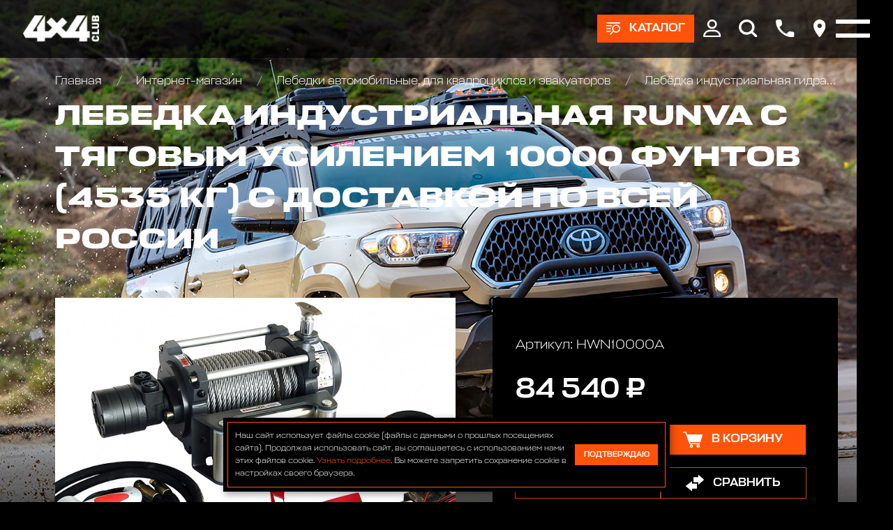

--- FILE ---
content_type: text/css
request_url: https://club4x4.ru/templates/club4x4/css/custom.css
body_size: 1518
content:
/**
 * Custom CSS settings from the developers of website https://club4x4.ru/
 * 
 * Copyright (c) 2025 ООО «Сервис 4x4» (https://club4x4.ru/)
 */

.footer-menu-col>ul>li>a {
	text-transform: uppercase;
}

.js-remove-from-favorites,
.js-remove-from-compare {
	background-color: #ff530c;
}

#hidden-not-favorite-items-text {
	display: none;
}

.scrolltop:hover {
	cursor: pointer;
}

.right-fixed-buttons .item a {
	width: 50rem;
    height: 50rem;
}

.right-fixed-buttons .item a img {
	max-width: 25rem;
}

.right-fixed-buttons {
	display: none;
}

.right-fixed-buttons.show {
	display: block;
}

.right-fixed-buttons .buttons-list {
	display: none;
	left: 0rem;
}

.right-fixed-buttons.show .buttons-list {
	display: block;
	left: -70rem;
}

.top-ico-box .up-box-user .user-selected-info .icotext .text span {
	display: inline !important;
}

.products-list .product-block .photo {
	background-color: inherit;
}

.productshop .product-photo-slider .slide {
	background-color: inherit;
}

.btn.product-in-cart {
	background-color: #32CD32;
}

.btn.product-in-cart:hover {
	background-color: #22dd45;
}

.products-list .product-block .info .buy .buy-btn.product-in-cart {
	color: #32CD32;
}

.products-list .product-block .info .buy .buy-btn.product-in-cart:hover {
	color: #FFF;
}

.page-nav li span {
    display: block;
    height: 64rem;
    display: flex;
    align-items: center;
    justify-content: center;
    font-weight: 400;
    font-size: 24px;
}

#yamap-placemarks {
	display: none;
}

.preloader {
	display: none !important;
}

.raids-list-page-poster-info-box-01.poster-info-box-01 .poster-text-box {
	max-width: 100%;
}

.raids-list-page-poster-info-box-01.poster-info-box-01 .poster-text-box .btn-block.gogo.go3 {
	display: flex;
	align-items: center;
	justify-content: space-between;
	gap: 50px;
	flex-wrap: wrap;
}

.raids-list-page-appointment-on-raid-btn {
	margin: 0 0 0 0;
	padding: 0 22rem;
}

.raids-list-page-photo-link-btn,
.raids-list-page-video-link-btn {
	margin: 0 0 0 0;
}

@media (max-width: 959px) {
	.raids-list-page-poster-info-box-01.poster-info-box-01 .poster-text-box .btn-block.gogo.go3 {
		justify-content: center;
	}
}

#uploadForm .limit-info span.orange {
	color: #FF530C;
}

/* Raids page gallery */

.raids-gallery-page-poster-info-box-01 .poster-text-box .btn-block.gogo.go3 {
	justify-content: end;
}

.raids-gallery-page-poster-info-box-01.poster-info-box-01 .poster-text-box {
	max-width: 100%;
}

.raids-gallery-page-poster-info-box-01.poster-info-box-01 .poster-text-box .poster-body .btn-block {
	margin-top: 304rem;
}

@media (max-width: 959px) {
	.raids-gallery-page-poster-info-box-01 .poster-text-box .btn-block.gogo.go3 {
		justify-content: center;
	}
}

.images-gallery-list {
    display: flex;
    flex-wrap: wrap;
    width: 100%;
}

.images-gallery-list__item {
    flex: 0 0 33.333333%;
    position: relative;
    overflow: hidden;
    transition: transform 0.3s ease, z-index 0.3s ease;
    z-index: 1;
}

.images-gallery-list__item > a {
    display: block;
}

.images-gallery-list__item img {
    width: 100%;
    height: auto;
    display: block;
}

/* Главный эффект */
.images-gallery-list__item:hover {
    transform: scale(1.05);
    z-index: 100;
}

@media (max-width: 992px) {
    .images-gallery-list__item { flex: 0 0 50%; }
    .images-gallery-list__item:hover { transform: scale(1.08); }
}

@media (max-width: 768px) {
    .images-gallery-list__item { flex: 0 0 100%; }
    .images-gallery-list__item:hover { transform: scale(1.03); }
}

/* /Raids page gallery */

/*.images-gallery-list {
	display: flex;
	align-items: stretch;
	justify-content: space-between;
	flex-wrap: wrap;
	gap: 35px;
}

.images-gallery-list__item {
	display: flex;
	flex-direction: column;
	align-items: center;
	justify-content: space-between;
	max-width: 30%;
}*/

.images-gallery-list__item .upload-date {
	color: #FF530C;
	font-weight: bold;
}

/* Cookie alert */

#cookie-note {
	display: none;
	position: fixed;
	bottom: 15px;
	left: 50%;
	max-width: 90%;
	transform: translateX(-50%);
	padding: 6px;
	background-color: #000;
	box-shadow: 2px 3px 10px rgba(0, 0, 0, 0.4);
	z-index: 99999;
}

#cookie-note>div {
	display: flex;
	align-items: center;
	gap: 10px;
	padding: 10px;
	border: 1px solid #FF530C;
}

#cookie-note p {
	margin: 0;
	font-size: 12px;
	text-align: left;
	color: #fff;
}

#cookie-note p a {
	color: #FF530C;
	text-decoration: none;
}

#cookie-note p a:hover {
	color: #FFF;
	text-decoration: underline;
}

.cookie-accept {
	position: relative;
	display: inline-block;
	padding: 0;
	color: #fff;
	cursor: pointer;
	font-size: 11px;
	min-width: 119px;
	min-height: 36rem;
}

/* /Cookie alert */

/* VK.Widgets */

#vk_comments {
	margin: 40px 0 0 0;
}

/* /VK.Widgets */

@media (min-width: 576px) {
	#cookie-note.show {
		display: flex;
	}
}

@media (max-width: 1600px) {
	
}

@media (max-width: 1346px) {

}

@media (max-width: 1260px) {

}

@media (max-width: 1079px) {

}

@media (max-width: 959px) {
	.raids-list-page-appointment-on-raid-btn {
		margin: 0 0 0 0;
		padding: 0;
	}
}

@media (max-width: 767px) {
	.raids-list-page-appointment-on-raid-btn {
		margin: 0;
		padding: 0;
	}
}

@media (max-width: 719px) {
    #vk_comments iframe {
        height: 100% !important;
    }
}

@media (max-width: 668px) {
	.raids-list-page-appointment-on-raid-btn {
		margin: 0;
		padding: 0;
	}
}

@media (max-width: 639px) {
	.raids-list-page-appointment-on-raid-btn {
		margin: 0;
		padding: 0;
	}
}

@media (max-width: 575px) {
	#cookie-note.show {
		display: flex;
		align-items: center;
	}

	#cookie-note>div {
		flex-direction: column;
	}

	#cookie-note p {
		text-align: center;
	}

	.cookie-accept {
		margin: 15px 0 0 0;
	}
}

@media (max-width: 400px) {
	.raids-list-page-appointment-on-raid-btn {
		margin: 0;
		padding: 0;
	}
}

--- FILE ---
content_type: image/svg+xml
request_url: https://club4x4.ru/templates/club4x4/images/top-ico-phone.svg
body_size: 710
content:
<svg width="31" height="30" viewBox="0 0 31 30" fill="none" xmlns="http://www.w3.org/2000/svg">
<g clip-path="url(#clip0_484_64)">
<path d="M27.9618 20.4613L23.5783 19.9793C23.0606 19.9221 22.5429 19.9793 22.0498 20.1416C21.5616 20.3086 21.1129 20.5758 20.7481 20.9337L17.5726 24.0067C12.6714 21.5969 8.69222 17.7414 6.20217 12.9982L9.39733 9.91093C10.137 9.19516 10.5018 8.1931 10.3786 7.17194L9.88055 2.96326C9.78193 2.14729 9.37761 1.39812 8.74646 0.849372C8.11039 0.30062 7.29187 0 6.44377 0H3.4557C1.50803 0 -0.114201 1.56991 0.00413796 3.45952C0.921269 17.7223 12.7059 29.1125 27.4293 30C29.377 30.1145 30.9992 28.5446 30.9992 26.6598V23.7681C31.0189 22.0837 29.7073 20.6617 27.9618 20.4613Z" fill="white"/>
</g>
<defs>
<clipPath id="clip0_484_64">
<rect width="31" height="30" fill="white"/>
</clipPath>
</defs>
</svg>
